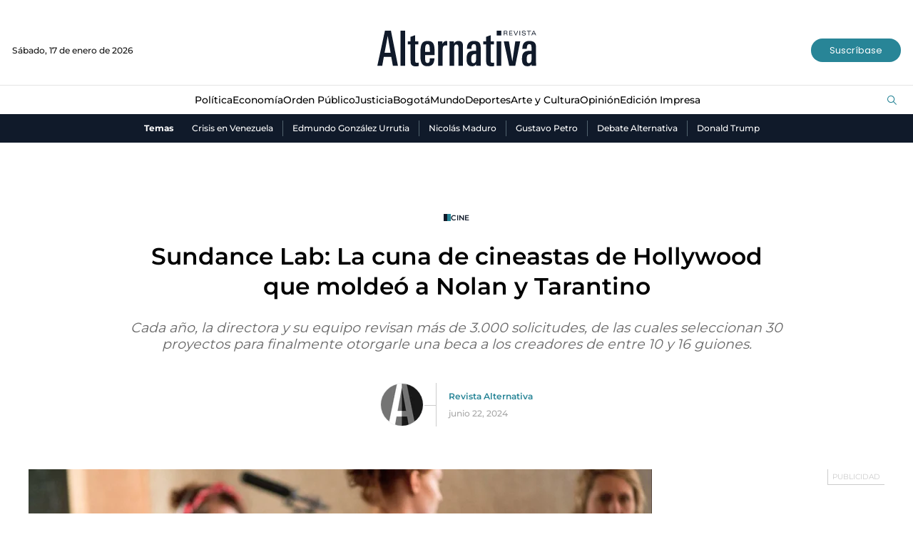

--- FILE ---
content_type: text/html; charset=utf-8
request_url: https://www.revistalternativa.com/noticias-arte-y-cultura/sundance-lab-la-cuna-de-cineastas-de-hollywood-que-moldeo-a-nolan-y-tarantino-79885
body_size: 11518
content:
<!DOCTYPE html>
<html lang="es">
<head>
    <meta charset="utf-8" />
<meta http-equiv="x-ua-compatible" content="ie=edge">
<meta name="viewport" content="width=device-width, initial-scale=1.0">
<meta name="author" content="Revista Alternativa" />
<meta name="version" content="2.0.6.0" />
<title>Sundance Lab: La cuna de cineastas de Hollywood que molde&#xF3; a Nolan y Tarantino | Revista Alternativa</title>
    <meta name="description" content="Cada a&#xF1;o, la directora y su equipo revisan m&#xE1;s de 3.000 solicitudes, de las cuales seleccionan 30 proyectos para finalmente otorgarle una beca a los creado..." />
    <meta name="keywords" content="Cine, Sundance, Robert Redford" />
    <meta name="news_keywords" content="Cine, Sundance, Robert Redford" />
    <link href="https://www.revistalternativa.com/noticias-arte-y-cultura/sundance-lab-la-cuna-de-cineastas-de-hollywood-que-moldeo-a-nolan-y-tarantino-79885" rel="canonical">

    <link rel="amphtml" href="https://amp.revistalternativa.com/noticias-arte-y-cultura/sundance-lab-la-cuna-de-cineastas-de-hollywood-que-moldeo-a-nolan-y-tarantino-79885">

            <meta name="twitter:card" content="summary_large_image" />
            <meta name="twitter:site" content="@AlternativaCol" />
            <meta name="twitter:creator" content="@AlternativaCol" />
            <meta name="twitter:title" content="Sundance Lab: La cuna de cineastas de Hollywood que molde&#xF3; a Nolan y Tarantino | Revista Alternativa" />
            <meta name="twitter:description" content="Cada a&#xF1;o, la directora y su equipo revisan m&#xE1;s de 3.000 solicitudes, de las cuales seleccionan 30 proyectos para finalmente otorgarle una beca a los creado..." />
            <meta name="twitter:image" content="https://i.revistalternativa.com/cms/2024/06/22093631/3-15.jpg?w=1280" />

    <meta property="og:site_name" content="Revista Alternativa">
    <meta property="og:title" content="Sundance Lab: La cuna de cineastas de Hollywood que molde&#xF3; a Nolan y Tarantino | Revista Alternativa" />
    <meta property="og:type" content="article" />
    <meta property="og:url" content="https://www.revistalternativa.com/noticias-arte-y-cultura/sundance-lab-la-cuna-de-cineastas-de-hollywood-que-moldeo-a-nolan-y-tarantino-79885" />
    <meta property="og:image" content="https://i.revistalternativa.com/cms/2024/06/22093631/3-15.jpg?w=1280" />
    <meta property="og:image:type" content="image/jpeg" />
    <meta property="og:image:alt" content="Sundance Lab: La cuna de cineastas de Hollywood que molde&#xF3; a Nolan y Tarantino | Revista Alternativa" />
    <meta property="og:description" content="Cada a&#xF1;o, la directora y su equipo revisan m&#xE1;s de 3.000 solicitudes, de las cuales seleccionan 30 proyectos para finalmente otorgarle una beca a los creado..." />
    <meta property="og:locale" content="es_CO" />
    <!--Whatsapp-->
    <meta property="og:image" content="https://i.revistalternativa.com/cms/2024/06/22093631/3-15.jpg?w=400&amp;r=1_1" />
    <meta property="og:image:type" content="image/jpeg" />

<link rel="apple-touch-icon" sizes="180x180" href="/__assets/favicon/apple-touch-icon.png">
<link rel="alternate icon" href="/__assets/favicon/favicon.ico" sizes="16x16">
<meta name="msapplication-config" content="/__assets/favicon/browserconfig.xml">
<meta name="msapplication-TileColor" content="#da532c">
<link rel="mask-icon" href="/__assets/favicon/safari-pinned-tab.svg" color="#0b4bbd">
<meta name="theme-color" content="#ffffff">

    <script type="application/ld+json">
        {"@id":"https://www.revistalternativa.com/#publisher","name":"Revista Alternativa","logo":{"url":"https://i.revistalternativa.com/img/logo.png","width":320,"height":109,"@context":"http://schema.org","@type":"ImageObject"},"url":"https://www.revistalternativa.com","sameAs":["https://www.facebook.com/Revistalternativa","https://www.youtube.com/@AlternativaCol","https://twitter.com/AlternativaCOL","https://www.instagram.com/revistalternativa/"],"address":{"streetAddress":"Carrera 7 # 75-51 Edificio Terpel Oficina 501","addressLocality":"Bogotá D.C","addressRegion":"Bogotá D.C","addressCountry":"CO","@context":"http://schema.org","@type":"PostalAddress"},"@context":"http://schema.org","@type":"NewsMediaOrganization"}
    </script>
    <script type="application/ld+json">
        {"itemListElement":[{"position":1,"name":"Arte y Cultura","item":"https://www.revistalternativa.com/noticias-arte-y-cultura","@context":"http://schema.org","@type":"ListItem"},{"position":2,"name":"Sundance Lab: La cuna de cineastas de Hollywood que moldeó a Nolan y Tarantino","@context":"http://schema.org","@type":"ListItem"}],"@context":"http://schema.org","@type":"BreadcrumbList"}
    </script>
    <script type="application/ld+json">
        {"headline":"Sundance Lab: La cuna de cineastas de Hollywood que moldeó a Nolan y Tarantino","articleSection":"Arte y Cultura","datePublished":"2024-06-22T09:47:02-05:00","dateModified":"2024-06-22T09:47:02-05:00","description":"Cada año, la directora y su equipo revisan más de 3.000 solicitudes, de las cuales seleccionan 30 proyectos para finalmente otorgarle una beca a los creadores de entre 10 y 16 guiones.","publisher":{"@id":"https://www.revistalternativa.com/#publisher"},"image":[{"url":"https://i.revistalternativa.com/cms/2024/06/22093631/3-15.jpg","width":1920,"height":1080,"caption":"Cortesía Sundance Institute","@context":"http://schema.org","@type":"ImageObject"},{"url":"https://i.revistalternativa.com/cms/2024/06/22093631/3-15.jpg?r=4_3","width":1440,"height":1080,"caption":"Cortesía Sundance Institute","@context":"http://schema.org","@type":"ImageObject"},{"url":"https://i.revistalternativa.com/cms/2024/06/22093631/3-15.jpg?r=1_1","width":1080,"height":1080,"caption":"Cortesía Sundance Institute","@context":"http://schema.org","@type":"ImageObject"}],"author":[{"@id":"https://www.revistalternativa.com/#publisher","name":"Revista Alternativa","logo":{"url":"https://i.revistalternativa.com/img/logo.png","width":320,"height":109,"@context":"http://schema.org","@type":"ImageObject"},"url":"https://www.revistalternativa.com","sameAs":["https://www.facebook.com/Revistalternativa","https://www.youtube.com/@AlternativaCol","https://twitter.com/AlternativaCOL","https://www.instagram.com/revistalternativa/"],"address":{"streetAddress":"Carrera 7 # 75-51 Edificio Terpel Oficina 501","addressLocality":"Bogotá D.C","addressRegion":"Bogotá D.C","addressCountry":"CO","@context":"http://schema.org","@type":"PostalAddress"},"@context":"http://schema.org","@type":"NewsMediaOrganization"}],"wordCount":722,"url":"https://www.revistalternativa.com/noticias-arte-y-cultura/sundance-lab-la-cuna-de-cineastas-de-hollywood-que-moldeo-a-nolan-y-tarantino-79885","mainEntityOfPage":"https://www.revistalternativa.com/noticias-arte-y-cultura/sundance-lab-la-cuna-de-cineastas-de-hollywood-que-moldeo-a-nolan-y-tarantino-79885","speakable":{"xPath":["/html/head/title","/html/head/meta[@name='description']/@content"],"@context":"http://schema.org","@type":"SpeakableSpecification"},"@context":"http://schema.org","@type":"NewsArticle"}
    </script>

    		<script>
			dataLayer = [{
				'isMobile': false,
				'postId': '79885',
				'postDateTime': '2024-06-22 09:47:02',
			}];
		</script>
<!-- Google Tag Manager -->
<script>
	(function (w, d, s, l, i) {
		w[l] = w[l] || []; w[l].push({
			'gtm.start':
				new Date().getTime(), event: 'gtm.js'
		}); var f = d.getElementsByTagName(s)[0],
			j = d.createElement(s), dl = l != 'dataLayer' ? '&l=' + l : ''; j.async = true; j.src =
				'https://www.googletagmanager.com/gtm.js?id=' + i + dl; f.parentNode.insertBefore(j, f);
	})(window, document, 'script', 'dataLayer', 'GTM-KQVRMKWD');</script>
<!-- End Google Tag Manager -->
    
    


    
            <noscript><link rel="stylesheet" href="/__assets/assets/v1.0.0.5/post-standard-75543b06.css" /></noscript>
            <link rel="preload" href="/__assets/assets/v1.0.0.5/post-standard-75543b06.css" as="style" />
        <link rel="preload" href="/__assets/assets/v1.0.0.5/revalt-icon-094f32ab.woff2" as="font" type="font/woff2" crossOrigin />
    
</head>
<body>
    <!-- Google Tag Manager (noscript) -->
    <noscript>
        <iframe src="https://www.googletagmanager.com/ns.html?id=GTM-KQVRMKWD"
                height="0" width="0" style="display:none;visibility:hidden"></iframe>
    </noscript>
    <!-- End Google Tag Manager (noscript) -->
    <style id="loading-styles">
    .loading_screen {
        background: linear-gradient(to bottom, #f9f9f9 10%, #eeeff3 100%);
        left: 0;
        height: 100%;
        position: fixed;
        top: 0;
        width: 100%;
        z-index: 10000;
        display: flex;
        flex-direction: column;
        justify-content: center;
        align-items: center;
    }

    .loading {
        width: 50.4px;
        height: 44.8px;
        background: linear-gradient(#0000 calc(1*100%/6),#444 0 calc(3*100%/6),#0000 0) left bottom, linear-gradient(#0000 calc(2*100%/6),#16212e 0 calc(4*100%/6),#0000 0) center bottom, linear-gradient(#0000 calc(3*100%/6),#2d8495 0 calc(5*100%/6),#0000 0) right bottom;
        background-size: 10.1px 600%;
        background-repeat: no-repeat;
        animation: bars-j7enxv 1s infinite linear;
        margin: 0 auto;
        grid-column: 1/-1;
    }

    @keyframes bars-j7enxv {
        100% {
            background-position: left top,center top,right top;
        }
    }

    .loading_screen_logo {
        margin-bottom: 1rem;
        width: 80px;
    }
</style>
<style id="hide-principal">
    #principal-html {
        display: none;
    }
</style>

<div class="loading_screen">
    <div class="loading_screen_logo_wrapper">
        <svg width="330" height="92" enable-background="new 0 0 339.4 79.2" version="1.1" viewBox="0 0 339.4 79.2" xml:space="preserve" xmlns="http://www.w3.org/2000/svg">
            <path d="m324.9 62.3c0 5.3-2.2 7.7-5.2 7.7-3.7 0-4.9-1.8-4.9-9 0-7.3 2.3-9.8 8.4-9.8h1.6v11.1zm9.8 13.3c-0.3-2.2-0.3-4.5-0.3-7.6v-28.1c0-8.9-0.9-16-14.4-16-8.5 0-14.2 4.5-14.2 16.3h9.3c0-4.4 0.4-9.5 5.2-9.5 4.4 0 4.6 3 4.6 8.5v5.3h-4.4c-11.6 0-15.4 5.2-15.4 16.6 0 8.4 1.7 15.6 11.8 15.6 3 0 5.7-0.9 8-4.2l0.2 3.3h9.6zm-33.3-50.9h-10.3l-6.1 41.8-7.2-41.8h-10.6l11.3 50.9h12.5l10.4-50.9zm-39.3 0h-9.5v50.9h9.5v-50.9zm-14.7 51.2v-7c-1.4 0.3-2 0.4-3 0.4-3.8 0-4.2-1.2-4.2-5.6v-32.5h6.6v-6.5h-6.6v-12.7l-9.5 3.3v9.4h-5.9v6.5h5.9v33c0 8.5 1.6 12.4 11 12.4 2.4 0 3.3-0.1 5.7-0.7m-37.6-13.6c0 5.3-2.2 7.7-5.2 7.7-3.7 0-4.9-1.8-4.9-9 0-7.3 2.3-9.8 8.4-9.8h1.6v11.1zm9.9 13.3c-0.3-2.2-0.3-4.5-0.3-7.6v-28.1c0-8.9-0.9-16-14.4-16-8.5 0-14.2 4.5-14.2 16.3h9.3c0-4.4 0.4-9.5 5.2-9.5 4.4 0 4.6 3 4.6 8.5v5.3h-4.4c-11.6 0-15.4 5.2-15.4 16.6 0 8.4 1.7 15.6 11.8 15.6 3 0 5.7-0.9 8-4.2l0.2 3.3h9.6zm-37.1 0v-40.7c0-6.2-2-11-9.3-11-4.5 0-7.5 2.1-9.3 5.5l-0.3-4.6h-9.2c0.3 4.1 0.3 7.1 0.3 9.5v41.4h9.5v-38c0-4.4 2-6.4 4.7-6.4 3.6 0 4.2 2.4 4.2 6.1v38.3h9.4zm-32.9-42.1v-9.1c-1.2-0.4-1.2-0.4-2.6-0.4-2.2 0-5.8 2.3-7.2 6.1l-0.2-5.4h-9.1c0.1 2.8 0.3 6.9 0.3 9.4v41.5h9.5v-32.2c0-7.2 1.2-10.3 6.7-10.3 0.6 0 1.4 0.1 2.6 0.4m-35.9 13h-9.8c0-10.2 0-15.9 5-15.9 4.9 0.1 4.8 5.9 4.8 15.9m9.8 6.9c0-18.4 0.5-29.5-14.6-29.5-14.3 0-14.8 11.9-14.8 29 0 10.7 0.4 23.6 14.7 23.5 11.4-0.1 13.9-7.2 14.5-16.6h-9.6c0 7.4-1.3 9.8-4.9 9.8-4.9 0-5-4.9-5-13.6v-2.6h19.7zm-33.1 22.5v-7c-1.4 0.3-2 0.4-3 0.4-3.8 0-4.2-1.2-4.2-5.6v-32.5h6.6v-6.5h-6.6v-12.7l-9.5 3.3v9.4h-5.9v6.5h5.9v33c0 8.5 1.6 12.4 11 12.4 2.5 0 3.4-0.1 5.7-0.7m-28-73.3h-9.5v73h9.5v-73zm-30.3 46h-12.5l6.6-35.2 5.9 35.2zm15.4 27-14.6-73h-12.5l-15.8 73h10.2l3.3-18.6h15.4l3.4 18.6h10.6z" />
            <path d="m331.7 8.8h-4.3l2.2-4.8 2.1 4.8zm3 3.5-4.5-9.5h-1.5l-4.5 9.5h1.4l1.1-2.5h5.3l1.1 2.5h1.6zm-10.8-8.3v-1.2h-8.6v1.2h3.7v8.3h1.3v-8.3h3.6zm-11 5.6c0-1.7-1.3-2.1-2.6-2.4l-2.5-0.5c-0.7-0.1-1.6-0.3-1.6-1.3 0-1.1 1.1-1.7 2.5-1.7 1.3 0 2.4 0.4 2.5 1.7h1.3c-0.1-2.2-2-2.8-3.8-2.8-2.3 0-3.8 1.1-3.8 2.9 0 1.6 1.1 2.2 2.5 2.4l2.5 0.5c1.1 0.2 1.6 0.5 1.6 1.3 0 1.1-1 1.8-2.8 1.8-1.6 0-2.7-0.7-2.7-2h-1.3c0.2 2.1 1.5 3.1 4.1 3.1s4.1-1.2 4.1-3m-11.7-6.8h-1.2v9.5h1.3v-9.5zm-4.1 0h-1.3l-3.4 8.4-3.4-8.4h-1.4l4 9.5h1.5l4-9.5zm-11.8 9.5v-1.1h-5.4v-3.2h4.9v-1.1h-4.9v-3h5.2v-1.1h-6.5v9.5h6.7zm-11.8-6.8c0 1.2-0.7 1.6-2.1 1.6h-2.8v-3.2h2.8c1.5 0 2.1 0.5 2.1 1.6m1.5 6.8c-0.1-0.1-0.2-0.6-0.3-1.1l-0.2-1.6c-0.3-1.6-0.6-1.9-1.7-2.1 0 0 2-0.4 2-2.2 0-1.5-0.8-2.6-3.2-2.6h-4.3v9.5h1.3v-4.1h2.5c1.6 0 1.9 0.2 2.2 1.8l0.2 1.5c0.1 0.4 0.1 0.7 0.2 0.9h1.3z" />
            <rect x="252.6" y="2.6" width="9.5" height="10" />
        </svg>

    </div>
    <div class="loading"></div>
</div>
<script>
    var loadingRemoved = false;
    var cleanLoading = function () {
        if (!loadingRemoved) {
            loadingRemoved = true;
            document.getElementById('hide-principal').remove();
            document.getElementsByClassName('loading_screen')[0].remove();
        }
    }
</script>
    <div id="principal-html" class="p-std">
        <header>
    <div class="header container">
        <div class="date">S&#xE1;bado, 17 de enero de 2026</div>
        <a class="logo" href="/" aria-label="Ir al inicio"><img src="/__assets/images/logo.png" width="220" height="50" alt="Logo Revista Alternativa"></a>
        <a href="https://suscripciones.revistalternativa.com/" target="_blank" rel="nofollow" class="btn primary lg">Suscríbase</a>
    </div>
    <div class="menu">
        <div class="container">
            <nav class="categories">
                <ul>
                            <li>
                                <a href="https://www.revistalternativa.com/noticias-politica">Pol&#xED;tica</a>
                            </li>
                            <li>
                                <a href="https://www.revistalternativa.com/noticias-economia">Econom&#xED;a</a>
                            </li>
                            <li>
                                <a href="https://www.revistalternativa.com/noticias-orden-publico">Orden P&#xFA;blico</a>
                            </li>
                            <li>
                                <a href="https://www.revistalternativa.com/noticias-Justicia">Justicia</a>
                            </li>
                            <li>
                                <a href="https://www.revistalternativa.com/noticias-Bogota">Bogot&#xE1;</a>
                            </li>
                            <li>
                                <a href="https://www.revistalternativa.com/noticias-mundo">Mundo</a>
                            </li>
                            <li>
                                <a href="https://www.revistalternativa.com/noticias-deportes">Deportes</a>
                            </li>
                            <li>
                                <a href="https://www.revistalternativa.com/noticias-arte-y-cultura">Arte y Cultura</a>
                            </li>
                            <li>
                                <a href="https://www.revistalternativa.com/noticias-opinion">Opini&#xF3;n</a>
                            </li>
                            <li>
                                <a href="https://www.revistalternativa.com/edicion-impresa">Edici&#xF3;n Impresa</a>
                            </li>
                </ul>
            </nav>
            <search-box></search-box>
        </div>
    </div>
    <div class="topics-container">
        <div class="container">
            <div class="topics-title">Temas</div>
            <nav>
                <ul>
                        <li>
                            <a href="/temas/crisis-en-venezuela">Crisis en Venezuela</a>
                        </li>
                        <li>
                            <a href="/temas/edmundo-gonzalez-urrutia">Edmundo Gonz&#xE1;lez Urrutia</a>
                        </li>
                        <li>
                            <a href="/temas/nicolas-maduro">Nicol&#xE1;s Maduro</a>
                        </li>
                        <li>
                            <a href="/temas/gustavo-petro">Gustavo Petro</a>
                        </li>
                        <li>
                            <a href="/temas/debate-alternativa">Debate Alternativa</a>
                        </li>
                        <li>
                            <a href="/temas/donald-trump">Donald Trump</a>
                        </li>
                </ul>
            </nav>
        </div>
    </div>
</header>

<header class="fixed" v-bind:class="{ show: scrollPosition > 230 }">
	<div class="header container">
        <div class="date">S&#xE1;bado, 17 de enero de 2026</div>
        <a class="logo" href="/" aria-label="Ir al inicio"><img src="/__assets/images/logo.png" width="135" height="30" alt="Logo Revista Alternativa"></a>
        <a href="https://suscripciones.revistalternativa.com/" target="_blank" rel="nofollow" class="btn primary lg">Suscríbase</a>
	</div>
	<div class="menu">
        <div class="container">
            <nav class="categories">
                <ul>
                            <li>
                                <a href="https://www.revistalternativa.com/noticias-politica">Pol&#xED;tica</a>
                            </li>
                            <li>
                                <a href="https://www.revistalternativa.com/noticias-economia">Econom&#xED;a</a>
                            </li>
                            <li>
                                <a href="https://www.revistalternativa.com/noticias-orden-publico">Orden P&#xFA;blico</a>
                            </li>
                            <li>
                                <a href="https://www.revistalternativa.com/noticias-Justicia">Justicia</a>
                            </li>
                            <li>
                                <a href="https://www.revistalternativa.com/noticias-Bogota">Bogot&#xE1;</a>
                            </li>
                            <li>
                                <a href="https://www.revistalternativa.com/noticias-mundo">Mundo</a>
                            </li>
                            <li>
                                <a href="https://www.revistalternativa.com/noticias-deportes">Deportes</a>
                            </li>
                            <li>
                                <a href="https://www.revistalternativa.com/noticias-arte-y-cultura">Arte y Cultura</a>
                            </li>
                            <li>
                                <a href="https://www.revistalternativa.com/noticias-opinion">Opini&#xF3;n</a>
                            </li>
                            <li>
                                <a href="https://www.revistalternativa.com/edicion-impresa">Edici&#xF3;n Impresa</a>
                            </li>
                </ul>
            </nav>
            <search-box></search-box>
        </div>
    </div>
</header>

        <main class="wrapper-main">
            
<div class="margin-top">
    <div id="gpt-ad-52" class="ad banner"></div>
</div>

    <div class="post-header container">
        <a href="/temas/cine" class="kicker">Cine</a>
        <h1 class="title">Sundance Lab: La cuna de cineastas de Hollywood que molde&#xF3; a Nolan y Tarantino</h1>
        <p class="lead">Cada a&#xF1;o, la directora y su equipo revisan m&#xE1;s de 3.000 solicitudes, de las cuales seleccionan 30 proyectos para finalmente otorgarle una beca a los creadores de entre 10 y 16 guiones.</p>
        <div class="author-date">
            
    <img class="lazyload rounded"
         title="IconoAlternativa_900x900-1"
         data-src="https://i.revistalternativa.com/cms/2023/10/06132734/IconoAlternativa_900x900-1.jpg?gs=1"
         src="data:image/svg+xml,%3Csvg xmlns='http://www.w3.org/2000/svg' viewBox='0 0 900 900'%3E%3C/svg%3E"
         height="900"
         width="900" />
    <noscript>
        <img loading="lazy"
             class="rounded"
             title="IconoAlternativa_900x900-1"
             src="https://i.revistalternativa.com/cms/2023/10/06132734/IconoAlternativa_900x900-1.jpg?w=480&amp;gs=1"
             height="900"
             width="900" />
    </noscript>

            <div class="hr-container">
                <hr class="v" />
            </div>
            <div class="info">
                <a class="author" href="/noticias-opinion/revista-alternativa-14">Revista Alternativa</a>
                <p class="date">junio 22, 2024</p>
            </div>
        </div>
    </div>


    <div class="article-container container">
        <article class="standard-content">
            <figure class="main-post-image">
                
    <img class="lazyload"
         title="Sundance Lab"
         data-src="https://i.revistalternativa.com/cms/2024/06/22093631/3-15.jpg?r=16_9"
         src="data:image/svg+xml,%3Csvg xmlns='http://www.w3.org/2000/svg' viewBox='0 0 1920 1080'%3E%3C/svg%3E"
         height="1080"
         width="1920" />
    <noscript>
        <img loading="lazy"
             title="Sundance Lab"
             src="https://i.revistalternativa.com/cms/2024/06/22093631/3-15.jpg?w=480&amp;r=16_9"
             height="1080"
             width="1920" />
    </noscript>

                    <figcaption>Cortes&#xED;a Sundance Institute</figcaption>
            </figure>
            
    <div class="share">
        Compartir en:
        <ul>
            <li>
                <a href="https://www.facebook.com/share.php?display=page&amp;u=https%3A%2F%2Fwww.revistalternativa.com%2Fnoticias-arte-y-cultura%2Fsundance-lab-la-cuna-de-cineastas-de-hollywood-que-moldeo-a-nolan-y-tarantino-79885" target="_blank" rel="noopener" aria-label="Compartir en Facebook">
                    <i class="icon-facebook"></i>
                </a>
            </li>
            <li>
                <a href="https://twitter.com/intent/tweet?text=Sundance&#x2B;Lab%3A&#x2B;La&#x2B;cuna&#x2B;de&#x2B;cineastas&#x2B;de&#x2B;Hollywood&#x2B;que&#x2B;molde%C3%B3&#x2B;a&#x2B;Nolan&#x2B;y&#x2B;Tarantino&amp;url=https%3A%2F%2Fwww.revistalternativa.com%2Fnoticias-arte-y-cultura%2Fsundance-lab-la-cuna-de-cineastas-de-hollywood-que-moldeo-a-nolan-y-tarantino-79885&amp;via=AlternativaCol" target="_blank" rel="noopener" aria-label="Compartir en Twitter">
                    <i class="icon-twitter"></i>
                </a>
            </li>
            <li>
                <a href="https://www.linkedin.com/shareArticle?url=https%3A%2F%2Fwww.revistalternativa.com%2Fnoticias-arte-y-cultura%2Fsundance-lab-la-cuna-de-cineastas-de-hollywood-que-moldeo-a-nolan-y-tarantino-79885" target="_blank" rel="noopener" aria-label="Compartir en LinkedIn">
                    <i class="icon-linkedin"></i>
                </a>
            </li>
            <li>
                <a href="mailto:?&amp;subject=Sundance%20Lab%3A%20La%20cuna%20de%20cineastas%20de%20Hollywood%20que%20molde%C3%B3%20a%20Nolan%20y%20Tarantino&amp;body=%0A%0Ahttps%3A%2F%2Fwww.revistalternativa.com%2Fnoticias-arte-y-cultura%2Fsundance-lab-la-cuna-de-cineastas-de-hollywood-que-moldeo-a-nolan-y-tarantino-79885" target="_blank" rel="noopener" aria-label="Compartir por correo electrónico">
                    <i class="icon-mail"></i>
                </a>
            </li>
            <li>
                <a href="https://wa.me/?text=Sundance&#x2B;Lab%3A&#x2B;La&#x2B;cuna&#x2B;de&#x2B;cineastas&#x2B;de&#x2B;Hollywood&#x2B;que&#x2B;molde%C3%B3&#x2B;a&#x2B;Nolan&#x2B;y&#x2B;Tarantino&#x2B;-&#x2B;https%3A%2F%2Fwww.revistalternativa.com%2Fnoticias-arte-y-cultura%2Fsundance-lab-la-cuna-de-cineastas-de-hollywood-que-moldeo-a-nolan-y-tarantino-79885" target="_blank" rel="noopener" aria-label="Compartir en Whatsapp">
                    <i class="icon-whatsapp"></i>
                </a>
            </li>
        </ul>
    </div>

            <div class="content">
                <p><span class="fc">P</span>or Mónica Rubalcava</p><p><strong><em>Los talleres creativos del Festival de Cine de Sundance</em></strong>(Sundance Lab), que han servido de incubadora para directores como Quentin Tarantino o Christopher Nolan, concluyen esta semana su último ciclo de asesorías y tutorizaciones del año a trabajos de artistas emergentes con un saldo de, al menos, diez proyectos que esperan materializar.</p><p>Los laboratorios "son un lugar de creatividad radical, seguridad emocional, hiperintensidad y concentración", cuenta a EFE su directora y fundadora, Michelle Satter.</p><div class="ad-wrapper"><div id="gpt-ad-10"></div></div><p>Diana Peralta, cineasta neoyorquina de raíces dominicanas, describe el programa como "la experiencia más gratificante, intensa, creativa y estimulante" de su vida.</p><figure class="alignnone"><img loading="lazy" alt="" width="1920" height="1080" data-src="https://i.revistalternativa.com/cms/2024/06/22094612/Diseno-sin-titulo-17.jpg" src="data:image/svg+xml,%3Csvg xmlns='http://www.w3.org/2000/svg' viewBox='0 0 1920 1080'%3E%3C/svg%3E" class="lazyload" /><figcaption>la directora y fundadora de los laboratorios de Sundance, Michelle Satter. EFE/Kyle Grillot/ ARCHIVO</figcaption></figure><p>En esta edición, su guion 'No Love Lost' logró ser uno de los diez proyectos seleccionados del Laboratorio de Directores y de Guionistas que, por primera vez, dejó las instalaciones del Sundance Resort (Utah) para desplazarse al Hotel Stanley, ubicado en el pueblo de Estes Park (Colorado).</p><p>La también directora del filme 'De lo mío' (2019) había intentado entrar a este "misterioso" programa de becas años atrás y, aunque su proyecto fue rechazado entonces, decidió arriesgarse de nuevo, pues entre los cineastas es bien sabido que "si tienes la oportunidad de ser parte, cambiará el curso de tu carrera".</p><h2><b>El poder de transformar carreras</b></h2><figure class="alignnone"><img loading="lazy" alt="" width="1920" height="1080" data-src="https://i.revistalternativa.com/cms/2024/06/22093629/2-27.jpg" src="data:image/svg+xml,%3Csvg xmlns='http://www.w3.org/2000/svg' viewBox='0 0 1920 1080'%3E%3C/svg%3E" class="lazyload" /><figcaption>Robert Redford conversa con el director Euzhan Palcy cuando ella estaba trabajando en “A Dry White Season” durante el Laboratorio de Directores del Instituto Sundance de 1985. El laboratorio celebrará su 43.º aniversario en 2024 (Roger Christiansen/Instituto Sundance)</figcaption></figure><p>Desde que inaugurara junto a Robert Redford -fundador del Festival de Sundance- el programa de apoyos a artistas emergentes hace 40 años, Satter se ha encargado de la instrucción de generaciones enteras de nuevos cineastas.</p><p>Cada año, la directora y su equipo revisan más de 3.000 solicitudes, de las cuales seleccionan 30 proyectos para finalmente otorgarle una beca a los creadores de entre 10 y 16 guiones.</p><p>Para elegir a los afortunados, Satter asegura que "confía en su instinto", ese que ya la llevó a detectar el potencial de directores como Daniel Kwan y Daniel Scheinert ('Everything Everywhere All at Once'), Chloé Zhao ('Nomadland') o Damien Chazelle ('Whiplash') antes de que se consagraran en los Óscar.</p><p>"No buscamos un guion terminado y listo para rodar, sino personajes e historias que cobren vida; historias que nunca antes hayamos visto y que consideramos que pueden generar un cambio en nuestra cultura", dice Satter.</p><p>Una vez seleccionados, los becarios viajan a un hotel ubicado en un espacio natural en el que trabajarán en el perfeccionamiento de sus guiones con un grupo de asesores consumados, que este año incluyeron a Miguel Arteta, Rick Famuyiwa o Keith Gordon, así como equipos de producción profesionales, con quienes ensayan, filman y editan escenas clave de sus guiones.</p><h2><b>Sin jerarquías</b></h2><p>"Sundance no tiene jerarquías, estamos todos juntos y todos formamos parte de este increíble equipo y comunidad que hemos creado", asegura Satter.</p><p>Mientras que Peralta, cuyo nuevo filme es un thiller psicológico que sigue la historia de tres mujeres negras en el estado de Nueva York, explica que en el laboratorio de directores tienen "la oportunidad" de grabar dos escenas de sus películas; "una prueba experimental" solo para practicar la dirección antes del rodaje final.</p><p>Entre la selección de este año también se encuentran los guiones de 'Rubber Hut', por Hanna Gray Organschi, que cuenta la historia de una ex azafata que abre una tienda de condones en su católico pueblo italiano; o 'Arc', de Keisha Rae Witherspoon y Jason Fitzroy Jeffers, que relata la vida de Ev, un buscavidas marginado de Miami que cree que su madre fue abducida por extraterrestres cuando él era niño.</p><p>Una vez terminado el taller los becarios pueden continuar con el apoyo de Sundance en asesorías y búsqueda de recursos o productores para poder llevar a cabo sus proyectos.</p><p>Sin embargo, no tienen ningún vínculo comercial con la institución: "Sundance no posee, produce ni financia ninguna de estas películas. Así que desarrollamos una relación de confianza con ellos; pueden aprovechar lo que quieran de nuestros comentarios y hacer su proyecto", indica Satter.</p><div class="related-post mceNonEditable"><h2>Temas relacionados</h2><div><figure><img loading="lazy" title="Qué hacer en Bogotá este fin de semana: agenda cultural del fin de semana del 21 de junio" alt="Qué hacer en Bogotá este fin de semana: agenda cultural del fin de semana del 21 de junio" width="1920" height="1080" data-src="https://i.revistalternativa.com/cms/2024/06/22080537/Seleccion-Colombia--1.jpeg?w=600&amp;r=16_9" src="data:image/svg+xml,%3Csvg xmlns='http://www.w3.org/2000/svg' viewBox='0 0 1920 1080'%3E%3C/svg%3E" class="lazyload" /></figure><div><a class="kicker" href="/noticias-arte-y-cultura/que-hacer-en-bogota-este-fin-de-semana-agenda-cultural-del-fin-de-semana-del-21-de-junio-79878" target="_blank">Fútbol</a></div><h3><a href="/noticias-arte-y-cultura/que-hacer-en-bogota-este-fin-de-semana-agenda-cultural-del-fin-de-semana-del-21-de-junio-79878" target="_blank">Qué hacer en Bogotá este fin de semana: agenda cultural del fin de semana del 21 de junio</a></h3><div class="author-date"><span>junio 22, 2024</span></div></div><hr /><div><figure><img loading="lazy" title="Formas de leer una novela póstuma" alt="Formas de leer una novela póstuma" width="1920" height="1080" data-src="https://i.revistalternativa.com/cms/2024/03/19171230/PortadaAlternativa50_1920x1080.jpg?w=600&amp;r=16_9" src="data:image/svg+xml,%3Csvg xmlns='http://www.w3.org/2000/svg' viewBox='0 0 1920 1080'%3E%3C/svg%3E" class="lazyload" /></figure><div><a class="kicker" href="/noticias-arte-y-cultura/formas-de-leer-una-novela-postuma-68830" target="_blank">Gabriel García Márquez</a></div><h3><a href="/noticias-arte-y-cultura/formas-de-leer-una-novela-postuma-68830" target="_blank">Formas de leer una novela póstuma</a></h3><div class="author-date"><span>marzo 20, 2024</span></div></div></div>
            </div>
                <div class="tags-container">
        <div class="section-title-4">
            <h2>Tags</h2>
        </div>
        <ul class="tags">
                <li>
                    <a href="/temas/cine">Cine</a>
                </li>
                <li>
                    <a href="/temas/sundance">Sundance</a>
                </li>
                <li>
                    <a href="/temas/robert-redford">Robert Redford</a>
                </li>
        </ul>
    </div>

        </article>
        <div class="sidebar">
            <div id="gpt-ad-54" class="ad rectangle"></div>
            
    <div class="last-cover">
        <div class="section-title-4">
            <h2>Última portada</h2>
        </div>
        <a class="img-a" href="/edicion-impresa/un-ano-de-galan-10301">
             
    <img class="lazyload"
         title="PortadaAlternativa58_900x1200"
         data-src="https://i.revistalternativa.com/cms/2024/11/29104032/PortadaAlternativa58_900x1200.jpg"
         src="data:image/svg+xml,%3Csvg xmlns='http://www.w3.org/2000/svg' viewBox='0 0 900 1200'%3E%3C/svg%3E"
         height="1200"
         width="900" />
    <noscript>
        <img loading="lazy"
             title="PortadaAlternativa58_900x1200"
             src="https://i.revistalternativa.com/cms/2024/11/29104032/PortadaAlternativa58_900x1200.jpg?w=480"
             height="1200"
             width="900" />
    </noscript>

        </a>
        <h3 class="title">
            <a href="/edicion-impresa/un-ano-de-galan-10301">
                Un a&#xF1;o de Gal&#xE1;n
            </a>
        </h3>
        <span class="date">01 de diciembre de 2024</span>
        <a href="https://suscripciones.revistalternativa.com/" class="btn primary lg">Suscríbase</a>
    </div>

            
        </div>
    </div>

<div id="gpt-ad-55" class="ad banner"></div>
<div class="lazyload trends-desktop-1">
    <component :is="trendsName"></component>
</div>

<div id="gpt-ad-56" class="ad banner"></div>
    <section class="videos-component">
        <div class="container">
            <div class="section-title">
                <h2><a href="/videos">Videos</a></h2>
                <i class="icon-right"></i>
                <span>#entrevistaalternativa</span>
                <hr />
                <a href="/videos" class="btn primary">Ver más<i class="icon-right"></i></a>
            </div>
            
    <div class="post-v">
        <a class="img-a" href="/noticias-mundo/contra-migracion-ilegal-revista-alternativa-ene-30-102610">
            
    <img class="lazyload"
         alt="Venezuela,Nicol&#xE1;s Maduro,Crisis en Venezuela,Pol&#xED;tica en Venezuela,Posesi&#xF3;n de Maduro,Latinoam&#xE9;rica,Relaciones Internacionales,An&#xE1;lisis Pol&#xED;tico,REVISTA ALTERNATIVA,CATATUMBO,DEPORTACIONES,MIGRACION,DONALD TRUMP,MIGRANTES,EEUU,MURO,MEXICO,CANADA,COLOMBIA,VENEZUELA,migracion,deportacion,gustavo petro,murillo,laura sarabia,visa,deportados, revista alternativa"
         title="Caratulas Revista Alternativa"
         data-src="https://i.revistalternativa.com/cms/2025/01/30115821/Caratulas-Revista-Alternativa-11.jpg?r=16_9"
         src="data:image/svg+xml,%3Csvg xmlns='http://www.w3.org/2000/svg' viewBox='0 0 1920 1080'%3E%3C/svg%3E"
         height="1080"
         width="1920" />
    <noscript>
        <img loading="lazy"
             alt="Venezuela,Nicol&#xE1;s Maduro,Crisis en Venezuela,Pol&#xED;tica en Venezuela,Posesi&#xF3;n de Maduro,Latinoam&#xE9;rica,Relaciones Internacionales,An&#xE1;lisis Pol&#xED;tico,REVISTA ALTERNATIVA,CATATUMBO,DEPORTACIONES,MIGRACION,DONALD TRUMP,MIGRANTES,EEUU,MURO,MEXICO,CANADA,COLOMBIA,VENEZUELA,migracion,deportacion,gustavo petro,murillo,laura sarabia,visa,deportados, revista alternativa"
             title="Caratulas Revista Alternativa"
             src="https://i.revistalternativa.com/cms/2025/01/30115821/Caratulas-Revista-Alternativa-11.jpg?w=480&amp;r=16_9"
             height="1080"
             width="1920" />
    </noscript>

                <i class="icon-video"></i>
        </a>
        <a class="kicker" href="/temas/mundo">mundo</a>
        <h3 class="title">
            <a href="/noticias-mundo/contra-migracion-ilegal-revista-alternativa-ene-30-102610"> &#x1F7E6; CONTRA MIGRACI&#xD3;N ILEGAL | Revista Alternativa | Ene 30 </a>
        </h3>
        <div class="author-date">
            
    <img class="lazyload rounded"
         title="IconoAlternativa_900x900-1"
         data-src="https://i.revistalternativa.com/cms/2023/10/06132734/IconoAlternativa_900x900-1.jpg?gs=1"
         src="data:image/svg+xml,%3Csvg xmlns='http://www.w3.org/2000/svg' viewBox='0 0 900 900'%3E%3C/svg%3E"
         height="900"
         width="900" />
    <noscript>
        <img loading="lazy"
             class="rounded"
             title="IconoAlternativa_900x900-1"
             src="https://i.revistalternativa.com/cms/2023/10/06132734/IconoAlternativa_900x900-1.jpg?w=480&amp;gs=1"
             height="900"
             width="900" />
    </noscript>

            <div class="hr-container">
                <hr class="v" />
            </div>
            <div class="info">
                <a class="author" href="/noticias-opinion/revista-alternativa-14">
                    Revista Alternativa
                </a>
                <p class="date">enero 30, 2025</p>
            </div>
        </div>
    </div>


    <div class="post-h">
        <a class="img-a" href="/noticias-politica/gustavo-petro-un-caso-cerrado-revista-alternativa-ene-29-102524">
            
    <img class="lazyload"
         alt="Venezuela,Nicol&#xE1;s Maduro,Crisis en Venezuela,Pol&#xED;tica en Venezuela,Posesi&#xF3;n de Maduro,Latinoam&#xE9;rica,Relaciones Internacionales,An&#xE1;lisis Pol&#xED;tico,REVISTA ALTERNATIVA,CATATUMBO,DEPORTACIONES,MIGRACION,DONALD TRUMP,MIGRANTES,EEUU,MURO,MEXICO,CANADA,COLOMBIA,VENEZUELA,migracion,deportacion,gustavo petro,murillo,laura sarabia,visa,deportados, REVISTA ALTERNATIVA"
         title="Caratulas Revista Alternativa (1)"
         data-src="https://i.revistalternativa.com/cms/2025/01/29131601/Caratulas-Revista-Alternativa-1-2.jpg?r=16_9"
         src="data:image/svg+xml,%3Csvg xmlns='http://www.w3.org/2000/svg' viewBox='0 0 1920 1080'%3E%3C/svg%3E"
         height="1080"
         width="1920" />
    <noscript>
        <img loading="lazy"
             alt="Venezuela,Nicol&#xE1;s Maduro,Crisis en Venezuela,Pol&#xED;tica en Venezuela,Posesi&#xF3;n de Maduro,Latinoam&#xE9;rica,Relaciones Internacionales,An&#xE1;lisis Pol&#xED;tico,REVISTA ALTERNATIVA,CATATUMBO,DEPORTACIONES,MIGRACION,DONALD TRUMP,MIGRANTES,EEUU,MURO,MEXICO,CANADA,COLOMBIA,VENEZUELA,migracion,deportacion,gustavo petro,murillo,laura sarabia,visa,deportados, REVISTA ALTERNATIVA"
             title="Caratulas Revista Alternativa (1)"
             src="https://i.revistalternativa.com/cms/2025/01/29131601/Caratulas-Revista-Alternativa-1-2.jpg?w=480&amp;r=16_9"
             height="1080"
             width="1920" />
    </noscript>

                <i class="icon-video"></i>
        </a>
        <div class="post-info">
            <a class="kicker" href="/temas/version-alternativa">Versi&#xF3;n Alternativa</a>
            <h3 class="title">
                <a href="/noticias-politica/gustavo-petro-un-caso-cerrado-revista-alternativa-ene-29-102524"> &#x1F4F0; GUSTAVO PETRO UN CASO CERRADO | Revista Alternativa | Ene 29 </a>
            </h3>
            <div class="author-date">
                <a class="author" href="/noticias-opinion/revista-alternativa-14">
                    Revista Alternativa
                </a>
                <span class="circle-separator"></span>
                <span class="date">enero 29, 2025</span>
            </div>
        </div>
    </div>
                    <hr />

    <div class="post-h">
        <a class="img-a" href="/noticias-politica/deportados-de-eeuu-revista-alternativa-ene-28-102472">
            
    <img class="lazyload"
         alt="Venezuela,Nicol&#xE1;s Maduro,Crisis en Venezuela,Pol&#xED;tica en Venezuela,Posesi&#xF3;n de Maduro,Latinoam&#xE9;rica,Relaciones Internacionales,An&#xE1;lisis Pol&#xED;tico,REVISTA ALTERNATIVA,CATATUMBO,DEPORTACIONES,MIGRACION,DONALD TRUMP,MIGRANTES,EEUU,MURO,MEXICO,CANADA,COLOMBIA,VENEZUELA,migracion,deportacion,gustavo petro,murillo,laura sarabia,visa,deportados, revista alternativa"
         title="Caratulas Revista Alternativa"
         data-src="https://i.revistalternativa.com/cms/2025/01/28123050/Caratulas-Revista-Alternativa-10.jpg?r=16_9"
         src="data:image/svg+xml,%3Csvg xmlns='http://www.w3.org/2000/svg' viewBox='0 0 1920 1080'%3E%3C/svg%3E"
         height="1080"
         width="1920" />
    <noscript>
        <img loading="lazy"
             alt="Venezuela,Nicol&#xE1;s Maduro,Crisis en Venezuela,Pol&#xED;tica en Venezuela,Posesi&#xF3;n de Maduro,Latinoam&#xE9;rica,Relaciones Internacionales,An&#xE1;lisis Pol&#xED;tico,REVISTA ALTERNATIVA,CATATUMBO,DEPORTACIONES,MIGRACION,DONALD TRUMP,MIGRANTES,EEUU,MURO,MEXICO,CANADA,COLOMBIA,VENEZUELA,migracion,deportacion,gustavo petro,murillo,laura sarabia,visa,deportados, revista alternativa"
             title="Caratulas Revista Alternativa"
             src="https://i.revistalternativa.com/cms/2025/01/28123050/Caratulas-Revista-Alternativa-10.jpg?w=480&amp;r=16_9"
             height="1080"
             width="1920" />
    </noscript>

                <i class="icon-video"></i>
        </a>
        <div class="post-info">
            <a class="kicker" href="/temas/contra-punteo">Contra - Punteo</a>
            <h3 class="title">
                <a href="/noticias-politica/deportados-de-eeuu-revista-alternativa-ene-28-102472"> &#x1F7E2; DEPORTADOS DE EEUU | Revista Alternativa | Ene 28 </a>
            </h3>
            <div class="author-date">
                <a class="author" href="/noticias-opinion/revista-alternativa-14">
                    Revista Alternativa
                </a>
                <span class="circle-separator"></span>
                <span class="date">enero 28, 2025</span>
            </div>
        </div>
    </div>
                    <hr />

    <div class="post-h">
        <a class="img-a" href="/noticias-politica/impase-diplomatico-revista-alternativa-ene-27-102371">
            
    <img class="lazyload"
         alt="Venezuela,Nicol&#xE1;s Maduro,Crisis en Venezuela,Pol&#xED;tica en Venezuela,Posesi&#xF3;n de Maduro,Latinoam&#xE9;rica,Relaciones Internacionales,An&#xE1;lisis Pol&#xED;tico,REVISTA ALTERNATIVA,CATATUMBO,DEPORTACIONES,MIGRACION,DONALD TRUMP,MIGRANTES,EEUU,MURO,MEXICO,CANADA,COLOMBIA,VENEZUELA,migracion,deportacion,gustavo petro,murillo,laura sarabia,visa"
         title="Caratulas Revista Alternativa"
         data-src="https://i.revistalternativa.com/cms/2025/01/27122434/Caratulas-Revista-Alternativa-9.jpg?r=16_9"
         src="data:image/svg+xml,%3Csvg xmlns='http://www.w3.org/2000/svg' viewBox='0 0 1920 1080'%3E%3C/svg%3E"
         height="1080"
         width="1920" />
    <noscript>
        <img loading="lazy"
             alt="Venezuela,Nicol&#xE1;s Maduro,Crisis en Venezuela,Pol&#xED;tica en Venezuela,Posesi&#xF3;n de Maduro,Latinoam&#xE9;rica,Relaciones Internacionales,An&#xE1;lisis Pol&#xED;tico,REVISTA ALTERNATIVA,CATATUMBO,DEPORTACIONES,MIGRACION,DONALD TRUMP,MIGRANTES,EEUU,MURO,MEXICO,CANADA,COLOMBIA,VENEZUELA,migracion,deportacion,gustavo petro,murillo,laura sarabia,visa"
             title="Caratulas Revista Alternativa"
             src="https://i.revistalternativa.com/cms/2025/01/27122434/Caratulas-Revista-Alternativa-9.jpg?w=480&amp;r=16_9"
             height="1080"
             width="1920" />
    </noscript>

                <i class="icon-video"></i>
        </a>
        <div class="post-info">
            <a class="kicker" href="/temas/donald-trump">Donald Trump</a>
            <h3 class="title">
                <a href="/noticias-politica/impase-diplomatico-revista-alternativa-ene-27-102371"> &#x1F7E6; IMPASE DIPLOM&#xC1;TICO | Revista Alternativa | Ene 27 </a>
            </h3>
            <div class="author-date">
                <a class="author" href="/noticias-opinion/revista-alternativa-14">
                    Revista Alternativa
                </a>
                <span class="circle-separator"></span>
                <span class="date">enero 27, 2025</span>
            </div>
        </div>
    </div>
                    <hr />

    <div class="post-h">
        <a class="img-a" href="/noticias-politica/intervencion-militar-en-venezuela-revista-alternativa-ene-13-101461">
            
    <img class="lazyload"
         alt="Venezuela,Nicol&#xE1;s Maduro,Crisis en Venezuela,Pol&#xED;tica en Venezuela,Edmundo Gonz&#xE1;lez,Posesi&#xF3;n de Maduro,Latinoam&#xE9;rica,Relaciones Internacionales,Situaci&#xF3;n Pol&#xED;tica en Venezuela,Derechos Humanos en Venezuela,Econom&#xED;a Venezolana,Protestas en Venezuela,Gobierno de Maduro,An&#xE1;lisis Pol&#xED;tico,Crisis Humanitaria en Venezuela, revista alternativa, noticias"
         title="Caratulas Revista Alternativa"
         data-src="https://i.revistalternativa.com/cms/2025/01/13124515/Caratulas-Revista-Alternativa-2.jpg?r=16_9"
         src="data:image/svg+xml,%3Csvg xmlns='http://www.w3.org/2000/svg' viewBox='0 0 1920 1080'%3E%3C/svg%3E"
         height="1080"
         width="1920" />
    <noscript>
        <img loading="lazy"
             alt="Venezuela,Nicol&#xE1;s Maduro,Crisis en Venezuela,Pol&#xED;tica en Venezuela,Edmundo Gonz&#xE1;lez,Posesi&#xF3;n de Maduro,Latinoam&#xE9;rica,Relaciones Internacionales,Situaci&#xF3;n Pol&#xED;tica en Venezuela,Derechos Humanos en Venezuela,Econom&#xED;a Venezolana,Protestas en Venezuela,Gobierno de Maduro,An&#xE1;lisis Pol&#xED;tico,Crisis Humanitaria en Venezuela, revista alternativa, noticias"
             title="Caratulas Revista Alternativa"
             src="https://i.revistalternativa.com/cms/2025/01/13124515/Caratulas-Revista-Alternativa-2.jpg?w=480&amp;r=16_9"
             height="1080"
             width="1920" />
    </noscript>

                <i class="icon-video"></i>
        </a>
        <div class="post-info">
            <a class="kicker" href="/temas/debate-alternativa">Debate Alternativa</a>
            <h3 class="title">
                <a href="/noticias-politica/intervencion-militar-en-venezuela-revista-alternativa-ene-13-101461"> &#x1F535; Intervenci&#xF3;n Militar en Venezuela | Revista Alternativa | Ene 13 </a>
            </h3>
            <div class="author-date">
                <a class="author" href="/noticias-opinion/revista-alternativa-14">
                    Revista Alternativa
                </a>
                <span class="circle-separator"></span>
                <span class="date">enero 13, 2025</span>
            </div>
        </div>
    </div>
        </div>
    </section>

<div id="gpt-ad-57" class="ad banner"></div>

	<div class="container opinion-caricature">
		<section class="opinion">
			<div class="section-title">
				<h2><a href="/noticias-opinion">Opinión</a></h2>
				<hr />
				<a href="/noticias-opinion" class="btn primary">Ver más<i class="icon-right"></i></a>
			</div>
			<div class="opinion-list">
    <div class="post-opinion-v">
        <a class="img-a" href="/noticias-opinion/cesar-alvarez-6824">
            
    <img class="lazyload rounded"
         alt="C&#xE9;sar &#xC1;lvarez"
         title="Dise&#xF1;o sin t&#xED;tulo 9.png"
         data-src="https://i.revistalternativa.com/cms/2024/11/27081925/Diseno-sin-titulo-9.png.png?gs=1"
         src="data:image/svg+xml,%3Csvg xmlns='http://www.w3.org/2000/svg' viewBox='0 0 900 900'%3E%3C/svg%3E"
         height="900"
         width="900" />
    <noscript>
        <img loading="lazy"
             class="rounded"
             alt="C&#xE9;sar &#xC1;lvarez"
             title="Dise&#xF1;o sin t&#xED;tulo 9.png"
             src="https://i.revistalternativa.com/cms/2024/11/27081925/Diseno-sin-titulo-9.png.png?w=480&amp;gs=1"
             height="900"
             width="900" />
    </noscript>

        </a>
        <a class="author" href="/noticias-opinion/cesar-alvarez-6824">C&#xE9;sar &#xC1;lvarez</a>
            <a class="kicker" href="/temas/opinion">
                Opini&#xF3;n
            </a>
        <h3 class="title">
            <a href="/noticias-opinion/cesar-alvarez-6824/colombia-pende-de-un-trino-102598">
                Colombia pende de un trino
            </a>
        </h3>
        <div class="author-date">
            <span class="circle-separator"></span>
            <span class="date">enero 30, 2025</span>
        </div>
    </div>
    <div class="post-opinion-v">
        <a class="img-a" href="/noticias-opinion/nixon-carvajal-8037">
            
    <img class="lazyload rounded"
         title="Nixon Carvajal"
         data-src="https://i.revistalternativa.com/cms/2024/01/08105458/WhatsApp-Image-2024-01-06-at-2.31.55-PM-1-1-1.jpeg?gs=1"
         src="data:image/svg+xml,%3Csvg xmlns='http://www.w3.org/2000/svg' viewBox='0 0 900 900'%3E%3C/svg%3E"
         height="900"
         width="900" />
    <noscript>
        <img loading="lazy"
             class="rounded"
             title="Nixon Carvajal"
             src="https://i.revistalternativa.com/cms/2024/01/08105458/WhatsApp-Image-2024-01-06-at-2.31.55-PM-1-1-1.jpeg?w=480&amp;gs=1"
             height="900"
             width="900" />
    </noscript>

        </a>
        <a class="author" href="/noticias-opinion/nixon-carvajal-8037">Nixon Carvajal</a>
            <a class="kicker" href="/temas/alemania">
                Alemania
            </a>
        <h3 class="title">
            <a href="/noticias-opinion/nixon-carvajal-8037/auschwitz-80-anos-despues-recuerdo-de-una-barbarie-innegable-102466">
                Auschwitz: 80 a&#xF1;os despu&#xE9;s: Recuerdo de una barbarie innegable
            </a>
        </h3>
        <div class="author-date">
            <span class="circle-separator"></span>
            <span class="date">enero 28, 2025</span>
        </div>
    </div>
    <div class="post-opinion-v">
        <a class="img-a" href="/noticias-opinion/nicolas-gomez-a-9676">
            
    <img class="lazyload rounded"
         title="Nicolas Gomez - perfil"
         data-src="https://i.revistalternativa.com/cms/2024/05/29072320/Nicolas-Gomez-perfil.jpg?gs=1"
         src="data:image/svg+xml,%3Csvg xmlns='http://www.w3.org/2000/svg' viewBox='0 0 900 900'%3E%3C/svg%3E"
         height="900"
         width="900" />
    <noscript>
        <img loading="lazy"
             class="rounded"
             title="Nicolas Gomez - perfil"
             src="https://i.revistalternativa.com/cms/2024/05/29072320/Nicolas-Gomez-perfil.jpg?w=480&amp;gs=1"
             height="900"
             width="900" />
    </noscript>

        </a>
        <a class="author" href="/noticias-opinion/nicolas-gomez-a-9676">Nicol&#xE1;s G&#xF3;mez A.</a>
            <a class="kicker" href="/temas/politica">
                Pol&#xED;tica
            </a>
        <h3 class="title">
            <a href="/noticias-opinion/nicolas-gomez-a-9676/no-duden-petro-lo-volvera-a-hacer-102445">
                No duden, Petro lo volver&#xE1; a hacer
            </a>
        </h3>
        <div class="author-date">
            <span class="circle-separator"></span>
            <span class="date">enero 28, 2025</span>
        </div>
    </div>
    <div class="post-opinion-v">
        <a class="img-a" href="/noticias-opinion/jaime-e-arango-83">
            
    <img class="lazyload rounded"
         alt="JAIME E ARANGO"
         title="JAIME E ARANGO"
         data-src="https://i.revistalternativa.com/cms/2023/09/18105148/JAIME-E-ARANGO-PERFIL.jpg?gs=1"
         src="data:image/svg+xml,%3Csvg xmlns='http://www.w3.org/2000/svg' viewBox='0 0 900 900'%3E%3C/svg%3E"
         height="900"
         width="900" />
    <noscript>
        <img loading="lazy"
             class="rounded"
             alt="JAIME E ARANGO"
             title="JAIME E ARANGO"
             src="https://i.revistalternativa.com/cms/2023/09/18105148/JAIME-E-ARANGO-PERFIL.jpg?w=480&amp;gs=1"
             height="900"
             width="900" />
    </noscript>

        </a>
        <a class="author" href="/noticias-opinion/jaime-e-arango-83">Jaime E. Arango</a>
            <a class="kicker" href="/temas/opinion">
                Opini&#xF3;n
            </a>
        <h3 class="title">
            <a href="/noticias-opinion/jaime-e-arango-83/la-rabia-y-la-guerra-102347">
                La rabia y la guerra
            </a>
        </h3>
        <div class="author-date">
            <span class="circle-separator"></span>
            <span class="date">enero 27, 2025</span>
        </div>
    </div>
			</div>
		</section>
		<section class="caricature">
			<div class="section-title">
				<h2>Caricatura</h2>
				<hr />
			</div>
			
    <div class="post-caricature">
        <div class="img-container">
            
    <img class="lazyload"
         title="Caricatura_1_1920x1080"
         data-src="https://i.revistalternativa.com/cms/2024/11/28135635/Caricatura_1_1920x1080.jpg"
         src="data:image/svg+xml,%3Csvg xmlns='http://www.w3.org/2000/svg' viewBox='0 0 1920 1080'%3E%3C/svg%3E"
         height="1080"
         width="1920" />
    <noscript>
        <img loading="lazy"
             title="Caricatura_1_1920x1080"
             src="https://i.revistalternativa.com/cms/2024/11/28135635/Caricatura_1_1920x1080.jpg?w=480"
             height="1080"
             width="1920" />
    </noscript>

        </div>
        <h3 class="title">
            Colombia
        </h3>
        <div class="author-date">
            <span class="author">Diego Caricatura</span>
            <span class="circle-separator"></span>
            <span class="date">diciembre 1, 2024</span>
        </div>
    </div>

		</section>
		<hr />
		<hr />
	</div>

<div id="gpt-ad-58" class="ad banner"></div>
	<section class="specials">
		<div class="container">
			<div class="section-title white">
				<h2><a href="/noticias-especiales">Especiales</a></h2>
				<hr />
				<a href="/noticias-especiales" class="btn secondary">Ver más<i class="icon-right"></i></a>
			</div>

	<div class="special-card">
		<a class="img-a" href="/noticias-especiales/se-destapa-crisis-en-la-ant">
			
    <img class="lazyload"
         alt="ant, revista alternativa, noticias, news, investigacion, gustavo petro, felipe harman"
         title="DENUNCIA REVISTA ALTERNATIVA"
         data-src="https://i.revistalternativa.com/cms/2024/12/16182335/PRESENTACION-ALTERNATIVA-EDITABLE-PARA-AGENCIAS.jpg"
         src="data:image/svg+xml,%3Csvg xmlns='http://www.w3.org/2000/svg' viewBox='0 0 1280 1600'%3E%3C/svg%3E"
         height="1600"
         width="1280" />
    <noscript>
        <img loading="lazy"
             alt="ant, revista alternativa, noticias, news, investigacion, gustavo petro, felipe harman"
             title="DENUNCIA REVISTA ALTERNATIVA"
             src="https://i.revistalternativa.com/cms/2024/12/16182335/PRESENTACION-ALTERNATIVA-EDITABLE-PARA-AGENCIAS.jpg?w=480"
             height="1600"
             width="1280" />
    </noscript>

		</a>
		<a class="kicker" href="/noticias-especiales/se-destapa-crisis-en-la-ant">INVESTIGACI&#xD3;N REVISTA ALTERNATIVA</a>
		<h3 class="title">
			<a href="/noticias-especiales/se-destapa-crisis-en-la-ant">Se destapa crisis en la ANT</a>
		</h3>
		<p class="date">julio 10, 2024</p>
	</div>



	<div class="special-card">
		<a class="img-a" href="/noticias-especiales/racionamiento-de-agua-en-bogota">
			
    <img class="lazyload"
         title="PORTADA 2"
         data-src="https://i.revistalternativa.com/cms/2024/04/12111759/PORTADA-2.jpg"
         src="data:image/svg+xml,%3Csvg xmlns='http://www.w3.org/2000/svg' viewBox='0 0 1280 1600'%3E%3C/svg%3E"
         height="1600"
         width="1280" />
    <noscript>
        <img loading="lazy"
             title="PORTADA 2"
             src="https://i.revistalternativa.com/cms/2024/04/12111759/PORTADA-2.jpg?w=480"
             height="1600"
             width="1280" />
    </noscript>

		</a>
		<a class="kicker" href="/noticias-especiales/racionamiento-de-agua-en-bogota">Medidas de racionamiento en Bogot&#xE1;</a>
		<h3 class="title">
			<a href="/noticias-especiales/racionamiento-de-agua-en-bogota">Racionamiento de agua en Bogot&#xE1;</a>
		</h3>
		<p class="date">abril 12, 2024</p>
	</div>



	<div class="special-card">
		<a class="img-a" href="/noticias-especiales/una-histora-de-cuatro-decadas">
			
    <img class="lazyload"
         title="Web Imagen de Volcado - 1280 x 1600"
         data-src="https://i.revistalternativa.com/cms/2024/02/07145223/Web-Imagen-de-Volcado-1280-x-1600.jpg"
         src="data:image/svg+xml,%3Csvg xmlns='http://www.w3.org/2000/svg' viewBox='0 0 1280 1600'%3E%3C/svg%3E"
         height="1600"
         width="1280" />
    <noscript>
        <img loading="lazy"
             title="Web Imagen de Volcado - 1280 x 1600"
             src="https://i.revistalternativa.com/cms/2024/02/07145223/Web-Imagen-de-Volcado-1280-x-1600.jpg?w=480"
             height="1600"
             width="1280" />
    </noscript>

		</a>
		<a class="kicker" href="/noticias-especiales/una-histora-de-cuatro-decadas">La art&#xED;fice del Congo Alegr&#xED;as es una mujer que sabe lo significa usar la tradici&#xF3;n para cambiar realidades y alejar a los peque&#xF1;os guerreros de problem&#xE1;ticas sociales (drogadicci&#xF3;n, pandillas e instrumentalizaci&#xF3;n).</a>
		<h3 class="title">
			<a href="/noticias-especiales/una-histora-de-cuatro-decadas">Una histora de cuatro d&#xE9;cadas</a>
		</h3>
		<p class="date">febrero 7, 2024</p>
	</div>


		</div>
	</section>



<div id="gpt-ad-59" class="ad banner"></div>

        </main>
        	<footer>
		<div class="container">
			<a class="logo" href="/" aria-label="Ir al inicio"><img src="/__assets/images/logo_white.png" width="200" height="50" alt="Logo Revista Alternativa"></a>
			<nav class="social-networks">
				<ul>
						<li>
							<a href="https://www.facebook.com/Revistalternativa" target="_blank" rel=" nofollow"><i class="icon-facebook"></i></a>
						</li>
						<li>
							<a href="https://twitter.com/AlternativaCOL" target="_blank" rel=" nofollow"><i class="icon-twitter"></i></a>
						</li>
						<li>
							<a href="https://www.instagram.com/revistalternativa/" target="_blank" rel=" nofollow"><i class="icon-instagram"></i></a>
						</li>
						<li>
							<a href="https://www.youtube.com/@AlternativaCol" target="_blank" rel=" nofollow"><i class="icon-youtube"></i></a>
						</li>
				</ul>
			</nav>
			<nav class="categories">
				<ul>
							<li>
								<a href="https://www.revistalternativa.com/noticias-politica">Pol&#xED;tica</a>
							</li>
							<li>
								<a href="https://www.revistalternativa.com/noticias-economia">Econom&#xED;a</a>
							</li>
							<li>
								<a href="https://www.revistalternativa.com/noticias-orden-publico">Orden P&#xFA;blico</a>
							</li>
							<li>
								<a href="https://www.revistalternativa.com/noticias-Justicia">Justicia</a>
							</li>
							<li>
								<a href="https://www.revistalternativa.com/noticias-Bogota">Bogot&#xE1;</a>
							</li>
							<li>
								<a href="https://www.revistalternativa.com/noticias-mundo">Mundo</a>
							</li>
							<li>
								<a href="https://www.revistalternativa.com/noticias-deportes">Deportes</a>
							</li>
							<li>
								<a href="https://www.revistalternativa.com/noticias-arte-y-cultura">Arte y Cultura</a>
							</li>
							<li>
								<a href="https://www.revistalternativa.com/noticias-opinion">Opini&#xF3;n</a>
							</li>
							<li>
								<a href="https://www.revistalternativa.com/edicion-impresa">Edici&#xF3;n Impresa</a>
							</li>
				</ul>
			</nav>
			<hr />
			<nav class="legal">
				<ul>
					<li><a href="/quienes-somos">¿Quiénes Somos?</a></li>
					<li><a href="/terminos-y-condiciones" target="_blank">Términos y condiciones</a></li>
					<li><a href="/politica-privacidad" target="_blank">Política de privacidad</a></li>
					<li><a href="/politica-cookies" target="_blank">Política de cookies</a></li>
				</ul>
			</nav>
			<div class="contact-container">
				<div class="contact">
					<h3>Contáctenos</h3>
					<p>Carrera 7 # 75-51 Edificio Terpel Oficina 501</p>
					<a href="tel:&#x2B;576013176506">&#x2B;57 (601) 3176506</a>
				</div>
				<div class="copyright">Copyright 2026 | Derechos reservados</div>
			</div>
		</div>
	</footer>
	<cookies-banner cookies-policy-url="/politica-cookies" cookies-disclaimer-url="/terminos-y-condiciones"></cookies-banner>


        <div id="gpt-ad-60" class="ad float"></div>
    </div>
    
    
    
    
    
            <link rel="stylesheet" href="/__assets/assets/v1.0.0.5/post-standard-75543b06.css" media="none" onload="media = 'all';cleanLoading()">
            <script type="module" src="/__assets/assets/v1.0.0.5/desktop-post-standard-3354437c.js"></script>
    

    <script>
        var ads = {"gpt-ad-52":{"name":"/22995131894/AyC_Banner_Top_Header","sizes":[[728,90],[970,90]],"collapse":false,"outOfPage":false},"gpt-ad-53":{"name":"/22995131894/AyC_Banner_Top_Header/AyC_Banner_Horizontal_1","sizes":[[728,90],[970,90]],"collapse":false,"outOfPage":false},"gpt-ad-54":{"name":"/22995131894/AyC_Banner_Top_Header/AyC_Banner_Vertical_1_AyC","sizes":[300,250],"collapse":false,"outOfPage":false},"gpt-ad-55":{"name":"/22995131894/AyC_Banner_Top_Header/AyC_Banner_Horizontal_2_LMV","sizes":[[970,90],[728,90]],"collapse":false,"outOfPage":false},"gpt-ad-56":{"name":"/22995131894/AyC_Banner_Top_Header/AyC_Banner_Horizontal_3_VD","sizes":[[970,90],[728,90]],"collapse":false,"outOfPage":false},"gpt-ad-57":{"name":"/22995131894/AyC_Banner_Top_Header/AyC_Banner_Horizontal_4_OP","sizes":[[728,90],[970,90]],"collapse":false,"outOfPage":false},"gpt-ad-58":{"name":"/22995131894/AyC_Banner_Top_Header/AyC_Banner_Horizontal_5_ES","sizes":[[728,90],[970,90]],"collapse":false,"outOfPage":false},"gpt-ad-59":{"name":"/22995131894/AyC_Banner_Top_Header/AyC_Footer","sizes":[[728,90],[970,90]],"collapse":false,"outOfPage":false},"gpt-ad-60":{"name":"/22995131894/AyC_Banner_Top_Header/AyC_Sticky","sizes":[[728,90],[970,90]],"collapse":true,"outOfPage":false}};
        function loadAds() { window.initAds ? window.initAds() : setTimeout(loadAds, 100) }; var googletag = googletag || {}; googletag.cmd = googletag.cmd || []; var adSlots = {}, enabledAdUnits = null; googletag.cmd.push(function () { for (var d = document.querySelectorAll('div[id^="gpt-ad-"]'), e = [], c = 0; c < d.length; c++) { var a = d[c].getAttribute("id"), b = ads[a]; b && (b.out ? adSlots[a] = googletag.defineOutOfPageSlot(b.name, a).addService(googletag.pubads()) : b.collapse ? adSlots[a] = googletag.defineSlot(b.name, b.sizes, a).addService(googletag.pubads()).setCollapseEmptyDiv(!0, !0) : adSlots[a] = googletag.defineSlot(b.name, b.sizes, a).addService(googletag.pubads()), e.push(a)) } googletag.pubads().enableLazyLoad({ fetchMarginPercent: 200, renderMarginPercent: 100, mobileScaling: 2 }), googletag.enableServices(), enabledAdUnits = e, loadAds() });
    </script>
    <script async src="https://securepubads.g.doubleclick.net/tag/js/gpt.js"></script>

    <noscript>
        <style>
            .lazyload, div[id^="gpt-ad-"], [v-if] {
                display: none;
            }
        </style>
    </noscript>
</body>
</html>




--- FILE ---
content_type: text/html; charset=utf-8
request_url: https://www.google.com/recaptcha/api2/aframe
body_size: 149
content:
<!DOCTYPE HTML><html><head><meta http-equiv="content-type" content="text/html; charset=UTF-8"></head><body><script nonce="gtGCi4h7YrVVWJES84pZXA">/** Anti-fraud and anti-abuse applications only. See google.com/recaptcha */ try{var clients={'sodar':'https://pagead2.googlesyndication.com/pagead/sodar?'};window.addEventListener("message",function(a){try{if(a.source===window.parent){var b=JSON.parse(a.data);var c=clients[b['id']];if(c){var d=document.createElement('img');d.src=c+b['params']+'&rc='+(localStorage.getItem("rc::a")?sessionStorage.getItem("rc::b"):"");window.document.body.appendChild(d);sessionStorage.setItem("rc::e",parseInt(sessionStorage.getItem("rc::e")||0)+1);localStorage.setItem("rc::h",'1768680729916');}}}catch(b){}});window.parent.postMessage("_grecaptcha_ready", "*");}catch(b){}</script></body></html>

--- FILE ---
content_type: application/javascript
request_url: https://www.revistalternativa.com/__assets/assets/v1.0.0.5/base-15d22224.js
body_size: 1310
content:
import{d,S as N,B as j,y as U,C as z,D as F,o as p,c as h,a as e,w as K,l as P,z as k,F as b,f as E,b as $,x as A,n as q,k as y,u as O,p as x,E as G,G as I}from"./ac-1f03c76b.js";const J=e("i",{class:"icon-search"},null,-1),Q=[J],W={class:"search-container"},X=e("i",{class:"icon-close"},null,-1),Y=[X],Z=["onKeydown"],ee=e("button",{class:"btn","aria-label":"Buscar"},[e("i",{class:"icon-search"})],-1),ae={key:0,class:"ac-results"},se=["innerHTML"],oe=e("hr",null,null,-1),te=["href","innerHTML"],le=e("div",{class:"divider"},[e("hr")],-1),ne={__name:"SearchBox",setup(i){const a=d(),o=d(),c=d(null),m=new N(""),v=d([]),s=d(-1),u=d([]),C=d(null);let w=null;const M=m.pipe(j(300)),f=d(!1),B=()=>{f.value=!0,q(()=>{c.value.focus()})},S=()=>{a.value=null,o.value=null,v.value=[],f.value=!1},g=()=>{m.next(a.value)},V=t=>{t.target.setSelectionRange,u.value&&s.value!=-1&&s.value--,s.value>-1?a.value=u.value[s.value].originalName:a.value=o.value},R=()=>{u.value&&u.value.length&&(s.value=s.value==u.value.length-1?s.value:s.value+1,a.value=u.value[s.value].originalName)},D=()=>{s.value>-1?window.location.href=u.value[s.value].url:T()},T=()=>{C.value.submit()},H=t=>{t.isComposing||t.keyCode===229||(f.value?t.keyCode==27&&S():t.keyCode==66&&t.altKey&&B())};return U(()=>{w=M.subscribe(async t=>{if(t){if(o.value!=a.value){let l=(await z(t)).data;u.value=l.map(r=>r.items).reduce((r,_)=>r.concat(_));let n=0;l.forEach(r=>{r.items.forEach(_=>{_.idx=n++})}),v.value=l,o.value=a.value,s.value=-1}}else o.value=a.value,v.value=[],u.value=[]}),document.addEventListener("keyup",H,{passive:!0})}),F(()=>{w.unsubscribe()}),(t,l)=>(p(),h(b,null,[e("div",{class:"search-button"},[e("button",{type:"button",onClick:B,"aria-label":"Buscar"},Q)]),e("div",{class:A(["search-box",{show:f.value}])},[e("div",W,[e("button",{type:"button",class:"close btn","aria-label":"Cerrar Caja de Búsqueda",onClick:S},Y),e("form",{ref_key:"rForm",ref:C,class:"form-search",action:"/buscar"},[K(e("input",{ref_key:"rTerm",ref:c,"onUpdate:modelValue":l[0]||(l[0]=n=>a.value=n),name:"term",type:"search",placeholder:"Buscar",autocomplete:"off",onKeydown:[l[1]||(l[1]=k(y(n=>V(n),["prevent"]),["up"])),l[2]||(l[2]=k(y(n=>R(),["prevent"]),["down"])),k(y(D,["prevent"]),["enter"])],autocapitalize:"off",spellcheck:"false",onInput:g,onChange:g},null,40,Z),[[P,a.value]]),ee,v.value&&v.value.length?(p(),h("div",ae,[(p(!0),h(b,null,E(v.value,n=>(p(),h("div",{key:n.group},[e("h3",{innerHTML:n.group},null,8,se),oe,e("ul",null,[(p(!0),h(b,null,E(n.items,r=>(p(),h("li",{key:r.url,class:A({tt:r.idx==s.value})},[e("a",{href:r.url,innerHTML:r.name},null,8,te)],2))),128))])]))),128)),le,e("button",{class:"btn primary",onClick:T},"Ver Todo")])):$("",!0)],512)])],2)],64))}},re={key:0,class:"cookies"},ie={class:"wrap-cookies"},ce=e("h3",null,"Cookies",-1),ue=e("div",{class:"hr-container"},[e("hr",{class:"v"})],-1),de=["href"],ve=["href"],L="REVALT_hacp=true",pe={__name:"CookiesBanner",props:{cookiesPolicyUrl:{type:String,required:!0},cookiesDisclaimerUrl:{type:String,required:!0}},setup(i){let a=d(!0);U(()=>{document.addEventListener("scroll",c,{passive:!0})});function o(){document.cookie=L+"; path=/; max-age=31536000; samesite=strict",a.value=!0}function c(){a.value=document.cookie.indexOf(L)>=0,document.removeEventListener("scroll",c,{passive:!0})}return(m,v)=>O(a)?$("",!0):(p(),h("div",re,[e("div",ie,[ce,ue,e("p",null,[x(" El uso de este sitio web implica la aceptación de los "),e("a",{href:i.cookiesDisclaimerUrl},"Términos y condiciones",8,de),x(". Utilizamos cookies propias y de terceros para mejorar la experiencia del usuario a través de su navegación. Si continúas navegando aceptas su uso. "),e("a",{href:i.cookiesPolicyUrl},"Política de Cookies",8,ve),x(". ")]),e("button",{type:"button",class:"btn primary lg",onClick:o}," Acepto ")])]))}},me=(i,a,o)=>{i||(i={}),o||(o=()=>({...I()})),i.SearchBox=ne,i.CookiesBanner=pe;const c=G({components:i,setup:o});a&&a.forEach(m=>{c.use(m)}),c.mount("#principal-html"),window.vueApp=c};export{me as c};


--- FILE ---
content_type: application/javascript
request_url: https://www.revistalternativa.com/__assets/assets/v1.0.0.5/desktop-post-standard-3354437c.js
body_size: -433
content:
import{i as t}from"./ac-1f03c76b.js";import{i}from"./trends-1c9dffce.js";import{c as r}from"./base-15d22224.js";r();t();i();
